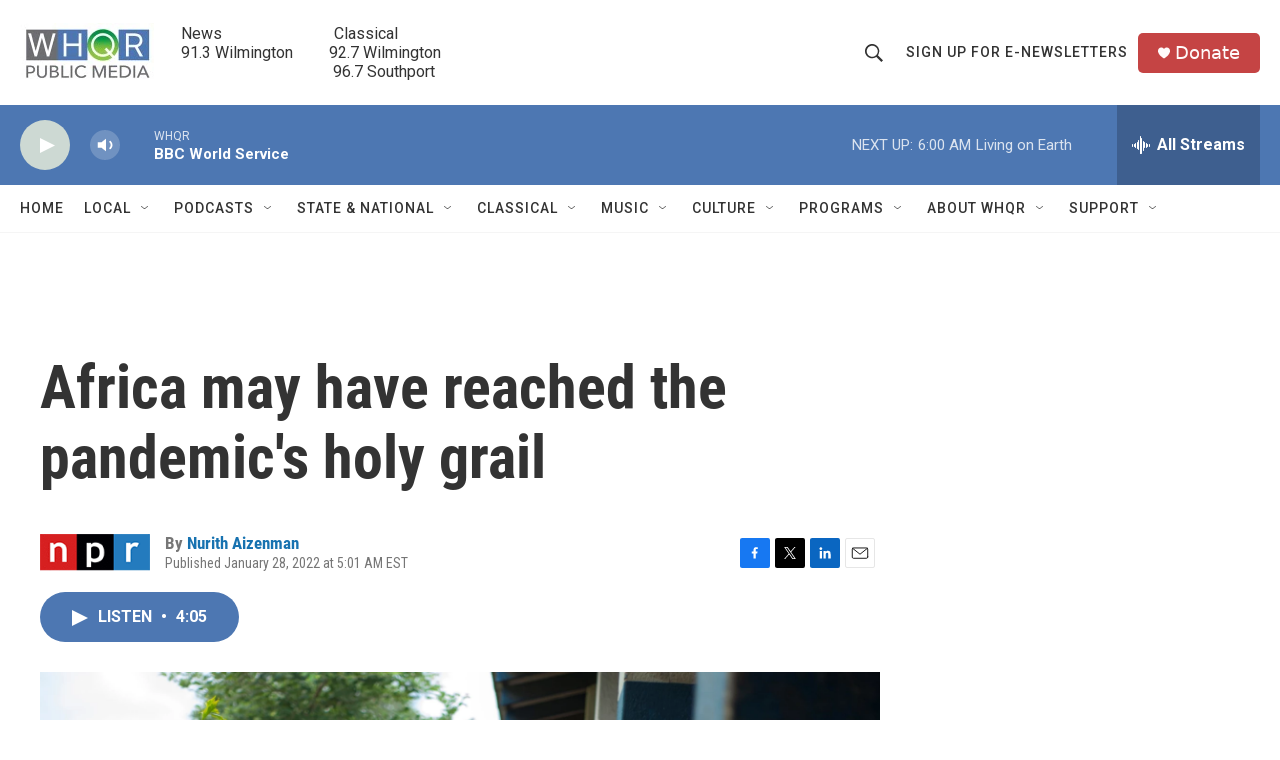

--- FILE ---
content_type: text/html; charset=utf-8
request_url: https://www.google.com/recaptcha/api2/aframe
body_size: 268
content:
<!DOCTYPE HTML><html><head><meta http-equiv="content-type" content="text/html; charset=UTF-8"></head><body><script nonce="K4V7nD_RZHirpUjKrg0uZg">/** Anti-fraud and anti-abuse applications only. See google.com/recaptcha */ try{var clients={'sodar':'https://pagead2.googlesyndication.com/pagead/sodar?'};window.addEventListener("message",function(a){try{if(a.source===window.parent){var b=JSON.parse(a.data);var c=clients[b['id']];if(c){var d=document.createElement('img');d.src=c+b['params']+'&rc='+(localStorage.getItem("rc::a")?sessionStorage.getItem("rc::b"):"");window.document.body.appendChild(d);sessionStorage.setItem("rc::e",parseInt(sessionStorage.getItem("rc::e")||0)+1);localStorage.setItem("rc::h",'1769851702673');}}}catch(b){}});window.parent.postMessage("_grecaptcha_ready", "*");}catch(b){}</script></body></html>